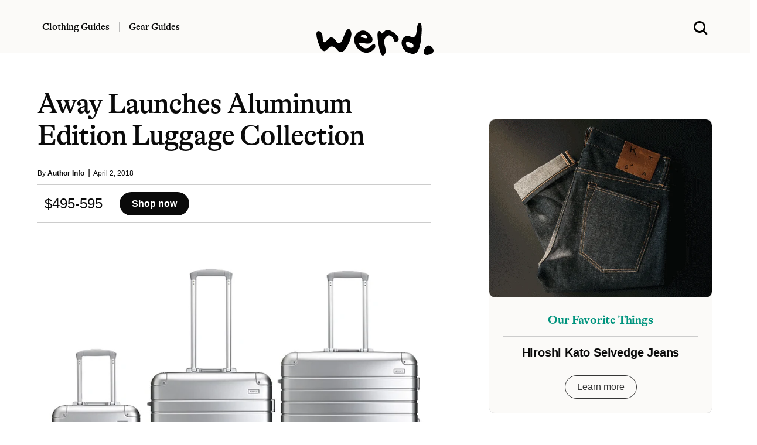

--- FILE ---
content_type: text/html; charset=UTF-8
request_url: https://www.werd.com/48708/away-launches-aluminum-edition-luggage-collection/
body_size: 9503
content:
<!DOCTYPE html>
<html lang="en">
<head>
<meta name="viewport" content="width=device-width">

<link
    rel="preload"
    href="/typeface/GT-Alpina-Standard-Regular.woff2"
    as="font"
    type="font/woff2"
    crossOrigin
/>

<link
    rel="preload"
    href="/typeface/GT-Alpina-Standard-Medium.woff2"
    as="font"
    type="font/woff2"
    crossOrigin
/>



<style>
@font-face {
  font-family: 'Alpina';
  font-style: normal;
  font-weight: 400;
  src: url('/typeface/GT-Alpina-Standard-Regular.woff2') format('woff2');
  font-display: swap;
            }

@font-face {
  font-family: 'Alpina';
  font-style: normal;
  font-weight: 500;
  src: url('/typeface/GT-Alpina-Standard-Medium.woff2') format('woff2');
  font-display: swap;
            }

@font-face {
  font-family: 'Alpina';
  font-style: normal;
  font-weight: 700;
  src: url('/typeface/GT-Alpina-Standard-Bold.woff2') format('woff2');
  font-display: swap;
            }
</style>

<link rel="stylesheet" href="/bulma.min.css">
<link rel="apple-touch-icon" sizes="180x180" href="/apple-touch-icon.png">
<link rel="icon" type="image/png" sizes="32x32" href="/favicon-32x32.png">
<link rel="icon" type="image/png" sizes="16x16" href="/favicon-16x16.png">
<link rel="alternate" type="application/rss+xml" href="https://www.werd.com/feed">
<link rel="dns-prefetch" href="https://www.google-analytics.com" />
<meta name="p:domain_verify" content="471a7c43a4b6cb1b027dfe0887196ae2"/>
<meta name="google-site-verification" content="3cKVxCmxyO54uw1q95b6wFA63rHlhjQj1Id1zNxPOMk" />

<link rel="preload" href="https://www.werd.com/wp-content/uploads/2018/04/away-aluminum.jpg" as="image">

<link rel="alternate" type="application/rss+xml" href="https://www.werd.com/feed/" />


		<!-- All in One SEO Pro 4.5.1.1 - aioseo.com -->
		<title>Away Launches Aluminum Edition Luggage Collection | WERD</title>
		<meta name="description" content="Designed &amp; built to rival industry big-dogs Rimowa, Away’s new Aluminum Edition collection combines premium construction &amp; features like unbreakable aluminum shells, reinforced corners, 4 smooth-rolling Hinomoto wheels and interior compression systems. Choose from the 36-liter carry-on with a built-in, ejectable backup battery, the 46-liter medium size carry-on, or the cavernous 86-liter suitcase." />
		<meta name="robots" content="max-snippet:-1, max-image-preview:large, max-video-preview:-1" />
		<link rel="canonical" href="https://www.werd.com/48708/away-launches-aluminum-edition-luggage-collection/" />
		<meta name="generator" content="All in One SEO Pro (AIOSEO) 4.5.1.1" />
		<meta property="og:locale" content="en_US" />
		<meta property="og:site_name" content="werd.com" />
		<meta property="og:type" content="article" />
		<meta property="og:title" content="Away Launches Aluminum Edition Luggage Collection | WERD" />
		<meta property="og:description" content="Designed &amp; built to rival industry big-dogs Rimowa, Away’s new Aluminum Edition collection combines premium construction &amp; features like unbreakable aluminum shells, reinforced corners, 4 smooth-rolling Hinomoto wheels and interior compression systems. Choose from the 36-liter carry-on with a built-in, ejectable backup battery, the 46-liter medium size carry-on, or the cavernous 86-liter suitcase." />
		<meta property="og:url" content="https://www.werd.com/48708/away-launches-aluminum-edition-luggage-collection/" />
		<meta property="og:image" content="https://www.werd.com/wp-content/uploads/2018/04/away-aluminum.jpg" />
		<meta property="og:image:secure_url" content="https://www.werd.com/wp-content/uploads/2018/04/away-aluminum.jpg" />
		<meta property="og:image:width" content="750" />
		<meta property="og:image:height" content="594" />
		<meta property="article:published_time" content="2018-04-02T19:18:21+00:00" />
		<meta property="article:modified_time" content="2018-04-02T22:24:45+00:00" />
		<meta property="article:publisher" content="https://www.facebook.com/werdcom/" />
		<meta name="twitter:card" content="summary_large_image" />
		<meta name="twitter:site" content="@werdcom" />
		<meta name="twitter:title" content="Away Launches Aluminum Edition Luggage Collection | WERD" />
		<meta name="twitter:description" content="Designed &amp; built to rival industry big-dogs Rimowa, Away’s new Aluminum Edition collection combines premium construction &amp; features like unbreakable aluminum shells, reinforced corners, 4 smooth-rolling Hinomoto wheels and interior compression systems. Choose from the 36-liter carry-on with a built-in, ejectable backup battery, the 46-liter medium size carry-on, or the cavernous 86-liter suitcase." />
		<meta name="twitter:creator" content="@werdcom" />
		<meta name="twitter:image" content="https://www.werd.com/wp-content/uploads/2018/04/away-aluminum.jpg" />
		<script type="application/ld+json" class="aioseo-schema">
			{"@context":"https:\/\/schema.org","@graph":[{"@type":"Article","@id":"https:\/\/www.werd.com\/48708\/away-launches-aluminum-edition-luggage-collection\/#article","name":"Away Launches Aluminum Edition Luggage Collection | WERD","headline":"Away Launches Aluminum Edition Luggage Collection","author":{"@id":"https:\/\/www.werd.com\/author\/werdauthors\/#author"},"publisher":{"@id":"https:\/\/www.werd.com\/#organization"},"image":{"@type":"ImageObject","url":"https:\/\/www.werd.com\/wp-content\/uploads\/2018\/04\/away-aluminum.jpg","width":750,"height":594},"datePublished":"2018-04-02T19:18:21-07:00","dateModified":"2018-04-02T22:24:45-07:00","inLanguage":"en-US","mainEntityOfPage":{"@id":"https:\/\/www.werd.com\/48708\/away-launches-aluminum-edition-luggage-collection\/#webpage"},"isPartOf":{"@id":"https:\/\/www.werd.com\/48708\/away-launches-aluminum-edition-luggage-collection\/#webpage"},"articleSection":"Legacy (Gear), $501-$1000"},{"@type":"BreadcrumbList","@id":"https:\/\/www.werd.com\/48708\/away-launches-aluminum-edition-luggage-collection\/#breadcrumblist","itemListElement":[{"@type":"ListItem","@id":"https:\/\/www.werd.com\/#listItem","position":1,"name":"Home","item":"https:\/\/www.werd.com\/","nextItem":"https:\/\/www.werd.com\/48708\/away-launches-aluminum-edition-luggage-collection\/#listItem"},{"@type":"ListItem","@id":"https:\/\/www.werd.com\/48708\/away-launches-aluminum-edition-luggage-collection\/#listItem","position":2,"name":"Away Launches Aluminum Edition Luggage Collection","previousItem":"https:\/\/www.werd.com\/#listItem"}]},{"@type":"Organization","@id":"https:\/\/www.werd.com\/#organization","name":"WERD","url":"https:\/\/www.werd.com\/","logo":{"@type":"ImageObject","url":"https:\/\/werd.com\/wp-content\/uploads\/2022\/01\/werd_black_large.png","@id":"https:\/\/www.werd.com\/48708\/away-launches-aluminum-edition-luggage-collection\/#organizationLogo"},"image":{"@id":"https:\/\/www.werd.com\/#organizationLogo"},"sameAs":["https:\/\/www.facebook.com\/werdcom\/","https:\/\/twitter.com\/werdcom\/","https:\/\/www.pinterest.com\/werdcom\/"]},{"@type":"Person","@id":"https:\/\/www.werd.com\/author\/werdauthors\/#author","url":"https:\/\/www.werd.com\/author\/werdauthors\/","name":"Author Info","image":{"@type":"ImageObject","@id":"https:\/\/www.werd.com\/48708\/away-launches-aluminum-edition-luggage-collection\/#authorImage","url":"https:\/\/secure.gravatar.com\/avatar\/4d8d6e0324da2f46bf5bb886d9d700a7?s=96&d=mm&r=g","width":96,"height":96,"caption":"Author Info"}},{"@type":"WebPage","@id":"https:\/\/www.werd.com\/48708\/away-launches-aluminum-edition-luggage-collection\/#webpage","url":"https:\/\/www.werd.com\/48708\/away-launches-aluminum-edition-luggage-collection\/","name":"Away Launches Aluminum Edition Luggage Collection | WERD","description":"Designed & built to rival industry big-dogs Rimowa, Away\u2019s new Aluminum Edition collection combines premium construction & features like unbreakable aluminum shells, reinforced corners, 4 smooth-rolling Hinomoto wheels and interior compression systems. Choose from the 36-liter carry-on with a built-in, ejectable backup battery, the 46-liter medium size carry-on, or the cavernous 86-liter suitcase.","inLanguage":"en-US","isPartOf":{"@id":"https:\/\/www.werd.com\/#website"},"breadcrumb":{"@id":"https:\/\/www.werd.com\/48708\/away-launches-aluminum-edition-luggage-collection\/#breadcrumblist"},"author":{"@id":"https:\/\/www.werd.com\/author\/werdauthors\/#author"},"creator":{"@id":"https:\/\/www.werd.com\/author\/werdauthors\/#author"},"image":{"@type":"ImageObject","url":"https:\/\/www.werd.com\/wp-content\/uploads\/2018\/04\/away-aluminum.jpg","@id":"https:\/\/www.werd.com\/48708\/away-launches-aluminum-edition-luggage-collection\/#mainImage","width":750,"height":594},"primaryImageOfPage":{"@id":"https:\/\/www.werd.com\/48708\/away-launches-aluminum-edition-luggage-collection\/#mainImage"},"datePublished":"2018-04-02T19:18:21-07:00","dateModified":"2018-04-02T22:24:45-07:00"},{"@type":"WebSite","@id":"https:\/\/www.werd.com\/#website","url":"https:\/\/www.werd.com\/","name":"WERD. Gear & Clothing Buying Guides for Men","description":"WERD is a men's product discovery guide featuring the best gear & menswear.","inLanguage":"en-US","publisher":{"@id":"https:\/\/www.werd.com\/#organization"}}]}
		</script>
		<!-- All in One SEO Pro -->



<style>

a:hover {
  text-decoration:underline;
}

a {
  color: #0066CC;
}

ul.homelist {
  list-style-type: square;
}

.round-corners, .size-full {border-radius: 10px;}

@media screen and (min-width: 1024px) {
  .h-scroll {border-right: 1px dashed rgba(0,0,0,.2);}
  .h-scroll:last-child {border-right: 0;}
  .content-top-left:nth-child(1) {border-bottom: 1px dashed rgba(0,0,0,.2); }
  .content-top-right:nth-child(1) {border-bottom: 1px dashed rgba(0,0,0,.2); }
  .content-block {border-right: 1px dashed rgba(0,0,0,.2); }
  .content-block-main {border-bottom: 1px dashed rgba(0,0,0,.2);}
  .content-block-feature {border-right: 1px dashed rgba(0,0,0,.2); }
  .content-block-feature:last-of-type {border-right: 0; }
  .content-block-list {border-right: 1px dashed rgba(0,0,0,.2); }
  .content-block-full, .content-block-full-cat {border-right: 1px dashed rgba(0,0,0,.2); border-bottom: 1px dashed rgba(0,0,0,.2);}
  .content-block-full-two-cols {border-right: 1px dashed rgba(0,0,0,.2); border-bottom: 1px dashed rgba(0,0,0,.2);}
  .content-block:last-child {border-right: 0;}
  .content-block:nth-child(3n+3), .content-block-list:nth-child(even), .content-block-full:nth-child(3n+1), .content-block-full-cat:nth-child(3n), .content-block-full-two-cols:nth-child(even) {border-right: 0;}
  .description-block-ad {padding:20px;}
}

@media screen and (max-width: 1024px) {
  .h-scroll {border-right: 1px dashed rgba(0,0,0,.2);}
  .h-scroll:last-child {border: 0;}
  .content-top-left {border-bottom: 1px dashed rgba(0,0,0,.2); }
  .content-top-right:nth-child(1) {border-bottom: 1px dashed rgba(0,0,0,.2); }
  .content-block-main {border-bottom: 1px dashed rgba(0,0,0,.2); padding:36px 0 12px 0;}
  .content-block, .content-block-full-cat, .content-block-top {border-bottom: 1px dashed rgba(0,0,0,.2);}
  .content-block-feature {border-right: 0px; border-bottom: 1px dashed rgba(0,0,0,.2);}
  .content-block-feature:last-of-type {border-bottom: 0; }
  .content-block-full, .content-block-full-two-cols {border: 1px dashed rgba(0,0,0,.2); border-top:0; padding:36px 0 12px 0;}
  .description-block {margin-bottom: 20px;}
  .description-block:last-child {padding-bottom: 0px;}
  .navbar-item {padding-left:0;}
  .navbar-burger {margin-left:0;}
  .description-block-ad {padding:10px;}
}

.gads {background:#fff;height:250px;overflow:hidden;}
.gads_300_600 {background:#fff;height:600px;overflow:hidden;}


.navstick {
position: -webkit-sticky;
position: sticky;
top: 0;
}

.article-copy a:link {text-decoration-line: underline;
    text-decoration-thickness: 1px;
    text-underline-position: under;
   -webkit-text-stroke: 0.15px; }

.article-copy h2 {font-family: 'Alpina', serif;}
.article-copy .box {font-family: 'Alpina', serif; font-weight:500;}

#svg-image {
    transition: all 0.5s ease;
}

</style>


</head>
<body>

  <div class="mt-3 pb-5 navstick is-hidden-mobile is-hidden-tablet-only" style="z-index:1000; background-color:#fbfaf8;">

    <div class="columns is-vcentered">
      <div class="column is-one-third">


<nav class="navbar px-6 mx-5" style="background-color:#fbfaf8;">

          <div class="navbar-item pl-0 pb-0 pt-3">
            <a class="title has-text-black is-size-6 pr-4" href="/clothing/" style="font-family: 'Alpina', serif; font-weight: 500; border-right: 1px solid #bbb;">Clothing Guides</a>
          </div>

          <div class="navbar-item pb-0 pl-1 pt-3">
          <a class="title has-text-black is-size-6 pl-0" href="/gear/" style="font-family: 'Alpina', serif; font-weight: 500;">Gear Guides</a>
          </div>
      </div>
      <div class="column is-one-third has-text-centered">

      <div id="svg-container" class="pt-3">
        <a href="/">
      <svg id="svg-image" width="200" xmlns="http://www.w3.org/2000/svg" viewBox="0 0 256.219 71.688" style="position:relative; margin-bottom:-44px;">
        <title>werd.com</title>
        <path id="werd." d="M360.981,226.688q0.9,15.966,10.181,3.955t18.677,1.9q9.4,13.916,17.016-9.058t14.4-14.282q6.786,8.693-5.445,32.886t-23.169,10.18Q381.708,238.26,371.089,251t-19.458-13.135q-8.838-25.878-.195-26.514T360.981,226.688Zm104.981,17.358q-8.472,8.18-16.919,3.149t-8.521-8.178q-0.072-3.15,12.989-.733t15.82-5.249q2.759-7.665-7.666-17.285T440.132,212.7q-11.109,6.569-10.156,19.776t13.5,21.679q12.548,8.472,23.291,1.758t9.2-13.379Q474.433,235.868,465.962,244.046Zm-20-23.779q4.98-2.905,9.131.293t3.125,5.4q-1.026,2.2-9.131-.293T445.967,220.267ZM497.114,245q-4.174-13.231,1.172-19.8t10.938-3.662a14.389,14.389,0,0,1,7.373,9.546q1.782,6.64,7.5,2.979t1.05-10.816q-4.664-7.152-14.624-12.207t-15.552,1.66q-5.592,6.714-6.714,1.807t-5.444-2.588q-4.321,2.319.415,30.054t11.4,22Q501.289,258.23,497.114,245Zm69.165-34.2q-1.124,17.749-12.158,13.086t-17.187,2.685q-6.153,7.35-1.758,19.385T555.9,261.087q16.333,3.1,20.069-32.251t-2.417-35.571Q567.4,193.045,566.279,210.794Zm-14.038,36.792q-6.861-1.172-8.471-5.786t0.073-6.2q1.685-1.587,8.911,1.1t6.787,7.373Q559.1,248.758,552.241,247.586ZM589.6,263.6a18.152,18.152,0,0,0,11.01-3.931q4.443-3.637,1.807-9.18a12.979,12.979,0,0,0-7.886-7.226q-5.248-1.684-9.546,4.589t-3.125,11.158Q583.028,263.895,589.6,263.6Z" transform="translate(-347.156 -193.25)"/>
      </svg>
      </a>
    </div>

    </div>
<div class="column is-one-third has-text-right">

<div class="container mt-5">
    <a class="px-6 mx-5 search-menu" href="#">
    <svg xmlns="http://www.w3.org/2000/svg" width="24" height="24" viewBox="0 0 16 16" role="img">
      <title>Search WERD</title>
    <path fill-rule="evenodd" clip-rule="evenodd" d="M10.6002 12.0498C9.49758 12.8568 8.13777 13.3333 6.66667 13.3333C2.98477 13.3333 0 10.3486 0 6.66667C0 2.98477 2.98477 0 6.66667 0C10.3486 0 13.3333 2.98477 13.3333 6.66667C13.3333 8.15637 12.8447 9.53194 12.019 10.6419C12.0265 10.6489 12.0338 10.656 12.0411 10.6633L15.2935 13.9157C15.6841 14.3063 15.6841 14.9394 15.2935 15.33C14.903 15.7205 14.2699 15.7205 13.8793 15.33L10.6269 12.0775C10.6178 12.0684 10.6089 12.0592 10.6002 12.0498ZM11.3333 6.66667C11.3333 9.244 9.244 11.3333 6.66667 11.3333C4.08934 11.3333 2 9.244 2 6.66667C2 4.08934 4.08934 2 6.66667 2C9.244 2 11.3333 4.08934 11.3333 6.66667Z"></path>
    </svg>
    </a>
  </div>
  </div>
</div>


  </div>



  <div class="section navstick is-hidden-desktop py-1" style="border-bottom:1px dashed #ccc; z-index:1000; background-color:#fbfaf8;">


<div class="columns is-vcentered is-mobile mb-0">

<div class="column pl-0 pb-0">

  <a role="button" class="navbar-burger" aria-label="menu" aria-expanded="false" data-target="navbarMOB" style="margin-left:-5px; margin-top:2px;">
  <span aria-hidden="true"></span>
  <span aria-hidden="true"></span>
  <span aria-hidden="true"></span>
  </a>

</div>


<div class="column pb-0">
<a href="/">
      <svg xmlns="http://www.w3.org/2000/svg" width="100" height="30" viewBox="0 0 256.219 71.688" style="margin-left:10px; margin-top:5px;">
        <title>werd.com gear for men</title>
        <path id="werd." d="M360.981,226.688q0.9,15.966,10.181,3.955t18.677,1.9q9.4,13.916,17.016-9.058t14.4-14.282q6.786,8.693-5.445,32.886t-23.169,10.18Q381.708,238.26,371.089,251t-19.458-13.135q-8.838-25.878-.195-26.514T360.981,226.688Zm104.981,17.358q-8.472,8.18-16.919,3.149t-8.521-8.178q-0.072-3.15,12.989-.733t15.82-5.249q2.759-7.665-7.666-17.285T440.132,212.7q-11.109,6.569-10.156,19.776t13.5,21.679q12.548,8.472,23.291,1.758t9.2-13.379Q474.433,235.868,465.962,244.046Zm-20-23.779q4.98-2.905,9.131.293t3.125,5.4q-1.026,2.2-9.131-.293T445.967,220.267ZM497.114,245q-4.174-13.231,1.172-19.8t10.938-3.662a14.389,14.389,0,0,1,7.373,9.546q1.782,6.64,7.5,2.979t1.05-10.816q-4.664-7.152-14.624-12.207t-15.552,1.66q-5.592,6.714-6.714,1.807t-5.444-2.588q-4.321,2.319.415,30.054t11.4,22Q501.289,258.23,497.114,245Zm69.165-34.2q-1.124,17.749-12.158,13.086t-17.187,2.685q-6.153,7.35-1.758,19.385T555.9,261.087q16.333,3.1,20.069-32.251t-2.417-35.571Q567.4,193.045,566.279,210.794Zm-14.038,36.792q-6.861-1.172-8.471-5.786t0.073-6.2q1.685-1.587,8.911,1.1t6.787,7.373Q559.1,248.758,552.241,247.586ZM589.6,263.6a18.152,18.152,0,0,0,11.01-3.931q4.443-3.637,1.807-9.18a12.979,12.979,0,0,0-7.886-7.226q-5.248-1.684-9.546,4.589t-3.125,11.158Q583.028,263.895,589.6,263.6Z" transform="translate(-347.156 -193.25)"/>
      </svg>
    </a>
</div>


<div class="column has-text-right pb-0">

  <a class="search-menu" href="#">
  <svg xmlns="http://www.w3.org/2000/svg" width="24" height="24" viewBox="0 0 16 16" style="margin-top:8px;" role="img">
    <title>Search WERD</title>
  <path fill-rule="evenodd" clip-rule="evenodd" d="M10.6002 12.0498C9.49758 12.8568 8.13777 13.3333 6.66667 13.3333C2.98477 13.3333 0 10.3486 0 6.66667C0 2.98477 2.98477 0 6.66667 0C10.3486 0 13.3333 2.98477 13.3333 6.66667C13.3333 8.15637 12.8447 9.53194 12.019 10.6419C12.0265 10.6489 12.0338 10.656 12.0411 10.6633L15.2935 13.9157C15.6841 14.3063 15.6841 14.9394 15.2935 15.33C14.903 15.7205 14.2699 15.7205 13.8793 15.33L10.6269 12.0775C10.6178 12.0684 10.6089 12.0592 10.6002 12.0498ZM11.3333 6.66667C11.3333 9.244 9.244 11.3333 6.66667 11.3333C4.08934 11.3333 2 9.244 2 6.66667C2 4.08934 4.08934 2 6.66667 2C9.244 2 11.3333 4.08934 11.3333 6.66667Z"></path>
  </svg>
  </a>

</div>
</div>


<div class="navbar-menu navbarMOB is-hidden-desktop is-shadowless" style="background-color:#fbfaf8;">
    <div class="navbar-start pt-4">
      <a href="/clothing/" class="navbar-item has-text-black title is-size-4 mt-2" style="font-family: 'Alpina', serif;">Clothing Guides</a>
      <a href="/gear/" class="navbar-item has-text-black title is-size-4 my-0" style="font-family: 'Alpina', serif;">Gear Guides</a>

      <div class="columns is-mobile mt-6" style="width:100%; margin-left:20px;">
        <div class="column">
          <a rel="noopener" href="https://www.facebook.com/werdcom/" target="_blank"><svg xmlns="http://www.w3.org/2000/svg" width="18" height="18" viewBox="0 0 24 24"><title>facebook</title><path d="M9 8h-3v4h3v12h5v-12h3.642l.358-4h-4v-1.667c0-.955.192-1.333 1.115-1.333h2.885v-5h-3.808c-3.596 0-5.192 1.583-5.192 4.615v3.385z"/></svg></a>
        </div>
        <div class="column">
          <a rel="noopener" href="https://twitter.com/werdcom/" target="_blank"><svg xmlns="http://www.w3.org/2000/svg" width="18" height="18" viewBox="0 0 24 24"><title>twitter</title><path d="M24 4.557c-.883.392-1.832.656-2.828.775 1.017-.609 1.798-1.574 2.165-2.724-.951.564-2.005.974-3.127 1.195-.897-.957-2.178-1.555-3.594-1.555-3.179 0-5.515 2.966-4.797 6.045-4.091-.205-7.719-2.165-10.148-5.144-1.29 2.213-.669 5.108 1.523 6.574-.806-.026-1.566-.247-2.229-.616-.054 2.281 1.581 4.415 3.949 4.89-.693.188-1.452.232-2.224.084.626 1.956 2.444 3.379 4.6 3.419-2.07 1.623-4.678 2.348-7.29 2.04 2.179 1.397 4.768 2.212 7.548 2.212 9.142 0 14.307-7.721 13.995-14.646.962-.695 1.797-1.562 2.457-2.549z"/></svg></a>
        </div>
        <div class="column">
          <a rel="noopener" href="https://www.pinterest.com/werdcom/" target="_blank"><svg xmlns="http://www.w3.org/2000/svg" width="18" height="18" viewBox="0 0 24 24"><title>pinterest</title><path d="M12 0c-6.627 0-12 5.372-12 12 0 5.084 3.163 9.426 7.627 11.174-.105-.949-.2-2.405.042-3.441.218-.937 1.407-5.965 1.407-5.965s-.359-.719-.359-1.782c0-1.668.967-2.914 2.171-2.914 1.023 0 1.518.769 1.518 1.69 0 1.029-.655 2.568-.994 3.995-.283 1.194.599 2.169 1.777 2.169 2.133 0 3.772-2.249 3.772-5.495 0-2.873-2.064-4.882-5.012-4.882-3.414 0-5.418 2.561-5.418 5.207 0 1.031.397 2.138.893 2.738.098.119.112.224.083.345l-.333 1.36c-.053.22-.174.267-.402.161-1.499-.698-2.436-2.889-2.436-4.649 0-3.785 2.75-7.262 7.929-7.262 4.163 0 7.398 2.967 7.398 6.931 0 4.136-2.607 7.464-6.227 7.464-1.216 0-2.359-.631-2.75-1.378l-.748 2.853c-.271 1.043-1.002 2.35-1.492 3.146 1.124.347 2.317.535 3.554.535 6.627 0 12-5.373 12-12 0-6.628-5.373-12-12-12z" fill-rule="evenodd" clip-rule="evenodd"/></svg></a>
        </div>
        <div class="column">
          <a rel="noopener" href="https://flipboard.com/@werdcom" target="_blank"><svg xmlns="http://www.w3.org/2000/svg" width="18px" height="18px" viewBox="0 0 24 24"><path d="M0 0v24h24V0H0zm19.2 9.6h-4.8v4.8H9.6v4.8H4.8V4.8h14.4v4.8z"/></svg></a>
        </div>
      </div>



    </div>
</div>
</div>


  </div>
</nav>




      <div class="show-search has-text-centered pt-5 is-relative px-5" style="display:none; width:100%; background-color:#fbfaf8;">
        <form role="search" method="get" action="https://www.werd.com/">
        <div class="control has-icons-left">
        <input class="input is-large is-shadowless" name="s" placeholder="Search" id="search-field" style="font-family: 'Alpina', serif; font-weight:700;">
        <span class="icon is-medium is-left">
          <svg xmlns="http://www.w3.org/2000/svg" width="24" height="24" viewBox="0 0 16 16">
      <path fill-rule="evenodd" clip-rule="evenodd" d="M10.6002 12.0498C9.49758 12.8568 8.13777 13.3333 6.66667 13.3333C2.98477 13.3333 0 10.3486 0 6.66667C0 2.98477 2.98477 0 6.66667 0C10.3486 0 13.3333 2.98477 13.3333 6.66667C13.3333 8.15637 12.8447 9.53194 12.019 10.6419C12.0265 10.6489 12.0338 10.656 12.0411 10.6633L15.2935 13.9157C15.6841 14.3063 15.6841 14.9394 15.2935 15.33C14.903 15.7205 14.2699 15.7205 13.8793 15.33L10.6269 12.0775C10.6178 12.0684 10.6089 12.0592 10.6002 12.0498ZM11.3333 6.66667C11.3333 9.244 9.244 11.3333 6.66667 11.3333C4.08934 11.3333 2 9.244 2 6.66667C2 4.08934 4.08934 2 6.66667 2C9.244 2 11.3333 4.08934 11.3333 6.66667Z"></path>
      </svg>
        </span>
      </div></form>

    </div>


<style>
.vid_container{
    overflow:hidden;
    padding-bottom:56.25%;
    position:relative;
    height:0;
}
.vid_container iframe{
    left:0;
    top:0;
    height:100%;
    width:100%;
    position:absolute;
}
</style>






<section class="section pt-0 mt-3">
  <div class="container">

<div class="columns is-variable is-6">
<div class="column is-three-fifths mt-5">


  

 <h1 class="title is-1 is-size-3-mobile mt-5 has-text-black" style="font-family: 'Alpina', serif; font-weight:500; letter-spacing:-.02em;">Away Launches Aluminum Edition Luggage Collection</h1>

<div class="mt-3 is-size-7 has-text-black">By <a href="https://www.werd.com/author/werdauthors/" class="has-text-weight-bold has-text-black">Author Info</a>&nbsp; <span class="is-size-6 has-text-weight-light">|</span> &nbsp;April 2, 2018</div>

<hr class="mt-2 mb-0" style="border:0; height:1px; background-color: #ccc;" noshade="">


<div class="columns is-mobile my-0 py-0">

  <div class="column is-narrow">
    <div class="columns is-mobile is-vcentered"><div class="column pl-5 pr-4 is-size-4 is-size-5-mobile has-text-black" style="border-right:1px dashed #ccc; white-space: nowrap;">$495-595</div><div class="column"><a href="https://www.awaytravel.com/luggage/aluminum-bigger-carry-on" class="button is-black is-rounded has-text-weight-bold" target="_blank" rel="noopener sponsored">  Shop now</a></div></div>
  </div>
  <div class="column">
    &nbsp;
  </div>
</div>
<hr class="mb-6 mt-0" style="border:0; height:1px; background-color: #ccc;" noshade />



<div class="mt-4"><img src="https://www.werd.com/wp-content/uploads/2018/04/away-aluminum.jpg" width="1200" height="960" loading="eager" alt="Away Launches Aluminum Edition Luggage Collection" title="Away Launches Aluminum Edition Luggage Collection" style="border-radius:10px;"></div>


<div class="container is-size-7 has-text-grey">

<div class="mt-4">&nbsp;</div>

<div class="has-text-black is-size-5 content article-copy" style="font-family: georgia, serif; letter-spacing:-.1px;">
  <p>Designed &amp; built to rival industry big-dogs Rimowa, Away’s new Aluminum Edition collection combines premium construction &amp; features like unbreakable aluminum shells, reinforced corners, 4 smooth-rolling Hinomoto wheels and interior compression systems. Choose from the 36-liter carry-on with a built-in, ejectable backup battery, the 46-liter medium size carry-on, or the cavernous 86-liter suitcase.</p>
</div>


<div class="container pt-1 pb-4 mt-0 mb-1">

<hr class="mt-4 mb-0" style="border:0; height:1px; background-color: #ccc;" noshade />

<div class="columns is-mobile my-0 py-0">

  <div class="column is-narrow">
    <div class="columns is-mobile is-vcentered"><div class="column pl-5 pr-4 is-size-4 is-size-5-mobile has-text-black" style="border-right:1px dashed #ccc; white-space: nowrap;">$495-595</div><div class="column"><a href="https://www.awaytravel.com/luggage/aluminum-bigger-carry-on" class="button is-black is-rounded has-text-weight-bold" target="_blank" rel="noopener sponsored">  Shop now</a></div></div>
  </div>
  <div class="column">
    &nbsp;
  </div>
</div>


<hr class="mb-6 mt-0" style="border:0; height:1px; background-color: #ccc;" noshade />
</div>




      






<div class="container has-text-centered">

<span class="has-text-black has-text-weight-bold is-size-5">SHARE THIS:</span><br /><br />

<p class="buttons is-hidden-mobile is-centered">

  <a class="button is-small is-rounded has-text-weight-semibold has-text-black" target="_blank" rel="nofollow noopener" href="https://www.facebook.com/sharer.php?&amp;u=https://www.werd.com/48708/away-launches-aluminum-edition-luggage-collection/" onclick="window.open(this.href,this.target,'width=600,height=400,resizeable,scrollbars');return false;" title="Facebook Like">
    <span class="icon">
      <svg id="facebook" width="12" height="12" data-name="facebook" xmlns="http://www.w3.org/2000/svg" viewBox="0 0 30.61 59.03">
          <title>facebook</title>
          <path fill="#3b5998" d="M47.2,12.76H41.63c-4.36,0-5.18,2.09-5.18,5.11v6.71h10.4l-1.38,10.5h-9V62H25.59V35.07h-9V24.57h9V16.84c0-9,5.5-13.87,13.52-13.87a69.4,69.4,0,0,1,8.09.43Z" transform="translate(-16.59 -2.97)"/>
      </svg>
    </span>
    <span>Share</span>
  </a>

  <a class="button is-small is-rounded has-text-weight-semibold has-text-black" target="_blank" rel="nofollow noopener" href="https://twitter.com/share?text=Away Launches Aluminum Edition Luggage Collection&amp;url=https://www.werd.com/48708/away-launches-aluminum-edition-luggage-collection/&amp;via=werdcom" onclick="window.open(this.href,this.target,'width=600,height=500,resizeable,scrollbars');return false;" title="Twitter Tweet">
    <span class="icon">
      <svg id="twitter" width="12" height="12" data-name="twitter" xmlns="http://www.w3.org/2000/svg" viewBox="0 0 58.1 47.2">
          <title>twitter</title>
          <path fill="#00acee" d="M54.86,20.19v1.55c0,15.74-12,33.88-33.88,33.88A33.64,33.64,0,0,1,2.74,50.27a24.55,24.55,0,0,0,2.88.15A23.84,23.84,0,0,0,20.4,45.33,11.93,11.93,0,0,1,9.27,37.07a15,15,0,0,0,2.25.18,12.58,12.58,0,0,0,3.13-.41A11.91,11.91,0,0,1,5.1,25.17V25a12,12,0,0,0,5.38,1.51A11.92,11.92,0,0,1,6.8,10.61,33.84,33.84,0,0,0,31.35,23.06a13.44,13.44,0,0,1-.29-2.73,11.92,11.92,0,0,1,20.61-8.15,23.43,23.43,0,0,0,7.56-2.87A11.87,11.87,0,0,1,54,15.88,23.87,23.87,0,0,0,60.84,14,25.59,25.59,0,0,1,54.86,20.19Z" transform="translate(-2.74 -8.42)"/>
      </svg>
    </span>
    <span>Tweet</span>
  </a>

  <a class="button is-small is-rounded has-text-weight-semibold has-text-black" target="_blank" rel="nofollow noopener" href="https://www.pinterest.com/pin/create/button/?url=https://www.werd.com/48708/away-launches-aluminum-edition-luggage-collection/" onclick="window.open(this.href,this.target,'width=600,height=400,resizeable,scrollbars');return false;" title="Pinterest Pin">
    <span class="icon">
      <svg id="pinterest" width="12" height="12" xmlns="http://www.w3.org/2000/svg" xmlns:xlink="http://www.w3.org/1999/xlink"
      	 viewBox="0 0 512.883 512.883">
      <path style="fill:#CB1F24;" d="M256.441,0c-141.241,0-256,114.759-256,256c0,105.048,62.676,195.09,153.6,234.814
      	c-0.883-17.655,0-39.724,4.414-59.145c5.297-21.186,32.662-139.476,32.662-139.476s-7.945-16.772-7.945-40.607
      	c0-37.959,22.069-66.207,49.434-66.207c22.952,0,34.428,17.655,34.428,38.841c0,22.952-15.007,58.262-22.952,90.924
      	c-6.179,27.366,13.241,49.434,40.607,49.434c48.552,0,81.214-62.676,81.214-135.945c0-56.497-37.959-97.986-106.814-97.986
      	c-77.683,0-126.234,58.262-126.234,122.703c0,22.069,6.179,37.959,16.772,50.317c4.414,5.297,5.297,7.945,3.531,14.124
      	c-0.883,4.414-4.414,15.89-5.297,20.303c-1.766,6.179-7.062,8.828-13.241,6.179c-36.193-15.007-52.083-53.848-52.083-97.986
      	c0-72.386,60.91-159.779,182.731-159.779c97.986,0,162.428,70.621,162.428,146.538c0,100.634-55.614,175.669-137.71,175.669
      	c-27.366,0-53.848-15.007-62.676-31.779c0,0-15.007,59.145-17.655,70.621c-5.297,19.421-15.89,39.724-25.6,54.731
      	c22.952,7.062,47.669,10.593,72.386,10.593c141.241,0,256-114.759,256-256S397.683,0,256.441,0"/>
      </svg>
    </span>
    <span>Pin</span>
  </a>

  <a class="button is-small is-rounded has-text-weight-semibold has-text-black" target="_blank" rel="nofollow noopener" href="https://share.flipboard.com/bookmarklet/popout?v=2&amp;title=Away Launches Aluminum Edition Luggage Collection&amp;url=https://www.werd.com/48708/away-launches-aluminum-edition-luggage-collection/&amp;utm_campaign=tools&amp;utm_medium=article-share&amp;utm_source=werd.com" onclick="window.open(this.href,this.target,'width=600,height=400,resizeable,scrollbars');return false;" title="Flip this">
    <span class="icon">
      <svg id="Layer_1" xmlns="http://www.w3.org/2000/svg" viewBox="0 0 250 250" width="12" height="12"><style>.st0{fill:#fff}.st1{fill:#e12828}.st2{fill:#faeaea}.st3{fill:#fad4d4}</style><path class="st0" d="M0 0h250v250H0z"/><path class="st1" d="M0 0v250h250V0H0zm200 100h-50v50h-50v50H50V50h150v50z"/><path class="st2" d="M150.5 50H100v50h100V50z"/><path class="st3" d="M100 100h50v50h-50z"/></svg>
    </span>
    <span>Flip</span>
  </a>

</p>


<button class="is-hidden-desktop share-btn button is-rounded is-info is-light is-fullwidth has-text-weight-semibold" aria-label="Share">Share</button>

</div>
</div>
<br><br>
WERD has been reader-supported since 2009. When you buy through a link on our site, we may earn an affiliate commission. We do not accept compensation for reviews.



<div class="notification mt-6" style="border-radius:0; background-color:#fbfaf8; width:100%; border-top:1px solid #ccc; border-top-style:dashed; border-bottom:1px solid #ccc; border-bottom-style:dashed;">

<div class="container px-1">
  <div class="columns is-vcentered is-centered is-variable is-6">
  <div class="column">

  </div>

  <div class="column">

  

</div>
</div>
</div>

</div>



</div>

<div class="column is-narrow" style="width: 50px;"></div>

<div class="column pb-0 has-text-centered">


    <!-- RIGHT SIDE ADS -->

      <div style="position:sticky; position: -webkit-sticky; top:0;">
        <div class="container is-hidden-mobile mt-0" style="height:100px;"></div>
        <div id="sponsor_container_sidebar" style="background-color:#fbfaf8; border:1px solid #ddd; border-radius:10px;"></div>
      </div>

    </div>
  </div>





<!-- MORE TO EXPLORE -->

<div class="mt-6 pt-2 mb-0">
  <hr class="my-3" style="border:0; height:4px; background-color: #000;" noshade />
<span class="is-size-2 title is-size-4-mobile has-text-weight-bold has-text-black" style="font-family: 'DM Serif Display', serif; letter-spacing:.75px;">More to Explore</span>
</div>

<br class="is-hidden-mobile">


<div class="columns is-multiline is-variable is-6">
  
<div class="column is-one-third content-block is-relative">

    <a href="https://www.werd.com/best-camping-gadgets-gear/" title="Read More" class="is-size-6 has-text-dark">

      <figure class="image is-5by4 mt-4">
        <img width="600" height="480" src="https://www.werd.com/wp-content/uploads/2022/07/biolite-firepit-essentials-600x480.jpg" class="round-corners wp-post-image" alt="30 Best Cool Camping Gadgets &#038; Gear" decoding="async" loading="lazy" itemprop="image" title="30 Best Cool Camping Gadgets &#038; Gear" srcset="https://www.werd.com/wp-content/uploads/2022/07/biolite-firepit-essentials-600x480.jpg 600w, https://www.werd.com/wp-content/uploads/2022/07/biolite-firepit-essentials-768x614.jpg 768w, https://www.werd.com/wp-content/uploads/2022/07/biolite-firepit-essentials.jpg 1200w" sizes="(max-width: 600px) 100vw, 600px" />      </figure>
    <br />

    <div class="content description-block px-3">




      <a href="https://www.werd.com/best-camping-gadgets-gear/" title="30 Best Cool Camping Gadgets &#038; Gear"><h4 class="is-size-4 is-size-5-mobile mb-3 mt-0 has-text-black" style="font-family: 'DM Serif Display', serif; letter-spacing:.5px;">30 Best Cool Camping Gadgets &#038; Gear</h4></a>

    <span class="is-hidden-mobile"><br /></span>

    </div>
</div>


<div class="column is-one-third content-block is-relative">

    <a href="https://www.werd.com/best-gadgets-for-men/" title="Read More" class="is-size-6 has-text-dark">

      <figure class="image is-5by4 mt-4">
        <img width="600" height="480" src="https://www.werd.com/wp-content/uploads/2022/09/twelvesouth-airfly-2-600x480.jpg" class="round-corners wp-post-image" alt="23 Cool Gadgets for Men You Can Buy Right Now" decoding="async" loading="lazy" itemprop="image" title="23 Cool Gadgets for Men You Can Buy Right Now" srcset="https://www.werd.com/wp-content/uploads/2022/09/twelvesouth-airfly-2-600x480.jpg 600w, https://www.werd.com/wp-content/uploads/2022/09/twelvesouth-airfly-2-768x614.jpg 768w, https://www.werd.com/wp-content/uploads/2022/09/twelvesouth-airfly-2.jpg 1200w" sizes="(max-width: 600px) 100vw, 600px" />      </figure>
    <br />

    <div class="content description-block px-3">




      <a href="https://www.werd.com/best-gadgets-for-men/" title="23 Cool Gadgets for Men You Can Buy Right Now"><h4 class="is-size-4 is-size-5-mobile mb-3 mt-0 has-text-black" style="font-family: 'DM Serif Display', serif; letter-spacing:.5px;">23 Cool Gadgets for Men You Can Buy Right Now</h4></a>

    <span class="is-hidden-mobile"><br /></span>

    </div>
</div>


<div class="column is-one-third content-block is-relative">

    <a href="https://www.werd.com/best-books-for-men/" title="Read More" class="is-size-6 has-text-dark">

      <figure class="image is-5by4 mt-4">
        <img width="600" height="480" src="https://www.werd.com/wp-content/uploads/2022/09/best-books-for-men-600x480.jpg" class="round-corners wp-post-image" alt="20 Best Books for Men: Classic Novels You Must Read" decoding="async" loading="lazy" itemprop="image" title="20 Best Books for Men: Classic Novels You Must Read" srcset="https://www.werd.com/wp-content/uploads/2022/09/best-books-for-men-600x480.jpg 600w, https://www.werd.com/wp-content/uploads/2022/09/best-books-for-men-768x614.jpg 768w, https://www.werd.com/wp-content/uploads/2022/09/best-books-for-men.jpg 1200w" sizes="(max-width: 600px) 100vw, 600px" />      </figure>
    <br />

    <div class="content description-block px-3">




      <a href="https://www.werd.com/best-books-for-men/" title="20 Best Books for Men: Classic Novels You Must Read"><h4 class="is-size-4 is-size-5-mobile mb-3 mt-0 has-text-black" style="font-family: 'DM Serif Display', serif; letter-spacing:.5px;">20 Best Books for Men: Classic Novels You Must Read</h4></a>

    <span class="is-hidden-mobile"><br /></span>

    </div>
</div>

</div>









<script>
const shareBtn = document.querySelector('.share-btn');
shareBtn.addEventListener('click', () => {
  if (navigator.share) {
  navigator.share({
      title: 'WERD.',
      url: window.location.href
    })
}});
</script>




</div>
</section>



<section class="section" style="background-color:#222;">
    <div class="container mt-4">
      
    <br><br>

<div class="columns is-multiline">

  <div class="column has-text-centered">
    <span class="title has-text-white is-size-6">SECTIONS</span>
    <div class="is-size-6-mobile has-text-centered mt-2">
      <a href="/gear/" class="has-text-grey-light is-block py-2">Gear guides</a>
      <a href="/clothing/" class="has-text-grey-light is-block py-2">Clothing guides</a>
    </div>
    </div>

  <div class="column has-text-centered">
    <span class="has-text-white is-size-6 has-text-weight-bold">COMPANY</span>
    <div class="is-size-6-mobile has-text-centered mt-2">
      <a href="/contact-us/" class="has-text-grey-light is-block py-2">Contact us</a>
      <a href="/about/" class="has-text-grey-light is-block py-2">About us</a>
      <a href="/press-logo/" class="has-text-grey-light is-block py-2">Press logo</a>
      <a href="/privacy-policy/" class="has-text-grey-light is-block py-2">Privacy policy</a>
    </div>
  </div>

  <div class="column has-text-centered">
    <span class="has-text-white is-size-6 has-text-weight-bold">FOLLOW</span>
    <div class="is-size-6-mobile has-text-centered mt-2">
      <a rel="noopener" href="https://www.facebook.com/werdcom/" class="has-text-grey-light is-block py-2" target="_blank">Facebook</a>
      <a rel="noopener" href="https://twitter.com/werdcom/" class="has-text-grey-light is-block py-2" target="_blank">Twitter</a>
      <a rel="noopener" href="https://www.pinterest.com/werdcom/" class="has-text-grey-light is-block py-2" target="_blank">Pinterest</a>
      <a rel="noopener" href="https://flipboard.com/@werdcom" class="has-text-grey-light is-block py-2" target="_blank">Flipboard</a>
    </div>
  </div>
</div>


<div class="container has-text-centered mt-6">
<a href="/">
  <svg xmlns="http://www.w3.org/2000/svg" width="80" height="22" viewBox="0 0 256.219 71.688">
    <title>werd.com</title>
    <defs><style>.logo_foot {fill: #fff;fill-rule: evenodd;}</style></defs>
    <path id="werd." class="logo_foot" d="M34.981,51.688q0.9,15.967,10.181,3.955t18.677,1.9q9.4,13.916,17.017-9.058t14.4-14.282q6.786,8.692-5.444,32.886T66.647,77.273Q55.708,63.26,45.089,76T25.631,62.869q-8.838-25.878-.2-26.514T34.981,51.688ZM139.962,69.046q-8.472,8.179-16.919,3.149t-8.521-8.179q-0.072-3.149,12.989-.732t15.82-5.249q2.758-7.665-7.666-17.285T114.132,37.7q-11.109,6.568-10.156,19.775t13.5,21.68q12.547,8.472,23.291,1.758t9.2-13.379Q148.433,60.867,139.962,69.046ZM119.967,45.267q4.98-2.9,9.131.293t3.125,5.4q-1.026,2.2-9.131-.293T119.967,45.267ZM171.114,70q-4.175-13.232,1.172-19.8t10.938-3.662a14.39,14.39,0,0,1,7.373,9.546q1.782,6.641,7.5,2.978t1.05-10.815q-4.663-7.153-14.624-12.207T168.966,37.7q-5.592,6.714-6.714,1.807t-5.444-2.588q-4.322,2.32.415,30.054t11.4,22Q175.289,83.231,171.114,70Zm69.165-34.2q-1.123,17.75-12.158,13.086t-17.187,2.685q-6.153,7.349-1.758,19.385T229.9,86.087q16.334,3.1,20.069-32.251t-2.417-35.571Q241.4,18.045,240.279,35.794ZM226.241,72.586q-6.861-1.172-8.471-5.786t0.073-6.2q1.685-1.586,8.911,1.1t6.787,7.373Q233.1,73.758,226.241,72.586ZM263.6,88.6a18.145,18.145,0,0,0,11.01-3.931q4.443-3.637,1.807-9.18a12.98,12.98,0,0,0-7.886-7.227q-5.249-1.685-9.546,4.59t-3.125,11.157Q257.028,88.895,263.6,88.6Z" transform="translate(-21.156 -18.25)"/>
  </svg>
  </a>

<div class="is-size-7 mt-4" style="color:#909090;">
  A <a href="https://www.figurethree.com/" style="color:#86D4D9">FIGURE3</a> BRAND
  © 1997-2026</div>

</div>


    </div>
  </section>



  <script src="/jquery.js"></script>


  <!-- Google tag (gtag.js) -->
  <script async src="https://www.googletagmanager.com/gtag/js?id=G-YL31JEXE8X"></script>
  <script>
    window.dataLayer = window.dataLayer || [];
    function gtag(){dataLayer.push(arguments);}
    gtag('js', new Date());

    gtag('config', 'G-YL31JEXE8X');
  </script>






<script>
$('input[type=email]').addClass('input');
$('input[type=text]').addClass('input');
$('input[type=password]').addClass('input');
</script>

<script>
$(document).ready(function(){
    $('.search-menu').click(function(event){
        event.stopPropagation();
         $(".show-search").fadeToggle("fast");
         $("#search-field").focus();
    });
    $(".show-search").on("click", function (event) {
        event.stopPropagation();
    });
});

$(document).on("click", function () {
    $(".show-search").hide();
});


$(document).ready(function() {
  // Mobile menu toggle
  $(".navbar-burger").click(function() {
      $(".navbar-burger").toggleClass("is-active");
      $(".navbarMOB").toggleClass("is-active");
  });
});


$(document).ready(function () {
           $(window).scroll(function () {
               // Get the scroll position
               var scrollPosition = $(this).scrollTop();

               // Resize the SVG after scrolling 100 pixels
               if (scrollPosition > 120) {
                   $('#svg-image').attr('width', '100');
                   $('#svg-image').css('margin-bottom', '-10px');
               } else {
                   $('#svg-image').attr('width', '200');
                   $('#svg-image').css('margin-bottom', '-44px');
               }
           });
       });


</script>



</body>
</html>


<script>
jQuery(document).ready(function($) {

  var nonce = '69de347007';

  $.ajax({
    url: '/wp-admin/admin-ajax.php',
    type: 'POST',
    data: {
      action: 'update_sponsors_block_sidebar',
      offset: 0,
      nonce: nonce
    },
    success: function(response) {
      $('#sponsor_container_sidebar').html(response);
    }
  });


});


jQuery(document).ready(function($) {

  var nonce = '7015a31324';

  $.ajax({
    url: '/wp-admin/admin-ajax.php',
    type: 'POST',
    data: {
      action: 'update_sponsors_block_sidebar2',
      offset: 0,
      nonce: nonce
    },
    success: function(response) {
      $('#sponsor_container_sidebar2').html(response);
    }
  });


});
</script>

  <script async type="text/javascript" src="https://s.skimresources.com/js/130910X1593086.skimlinks.js"></script>
